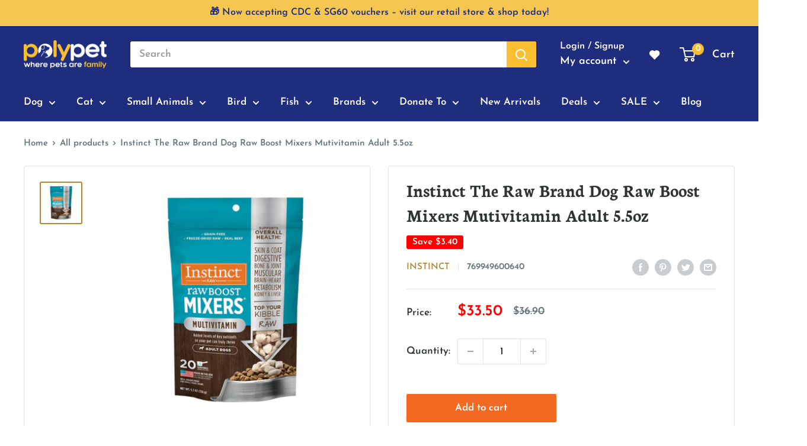

--- FILE ---
content_type: text/javascript
request_url: https://www.polypet.com.sg/cdn/shop/t/38/assets/flits_custom.js?v=136349496767213630291672986543
body_size: 725
content:
(function(Flits2){Flits2.Metafields.IS_SOCIAL_LOGIN_PAID&&Flits2.Metafields.IS_SOCIAL_LOGIN_ENABLE&&window.flitsObjects.allCssJs.socialLoginJs&&Flits2.LoadStyleScript("socialLoginJs",window.flitsObjects.allCssJs.socialLoginJs.url),Flits2(document).on("Flits:AddressDefault:Click",function(event){var form=event.detail.item,countryVal=form.find(".flits-address-phone-with-country-div .flits-country-code-textbox").val();countryVal||(Flits2(".flits-address-card-action").removeClass("flits-disabled"),flitsSnackbar.show({text:"Please add your phone country code",pos:"bottom-center",showAction:!1,customClass:"flits-alert-danger",duration:2400}))}),Flits2(document).on("Flits:AddressSave:Click",function(event){var form=event.detail.item,countryVal=form.find(".flits-address-phone-with-country-div .flits-country-code-textbox").val();countryVal||flitsSnackbar.show({text:"Please add your phone country code",pos:"bottom-center",showAction:!1,customClass:"flits-alert-danger",duration:2400})}),Flits2(document).on("click",'.flits-order-quantity-custom .flits-quantity-btn[data-flits-qty-btn="minus"]',function(event){var th=Flits2(this).closest(".flits-order-quantity-custom").find('input[name="product_quantity_input"]');th.val()>1&&th.val(+th.val()-1)}),Flits2(document).on("click",'.flits-order-quantity-custom .flits-quantity-btn[data-flits-qty-btn="plus"]',function(event){var th=Flits2(this).closest(".flits-order-quantity-custom").find('input[name="product_quantity_input"]');th.val(+th.val()+1)}),Flits2(document).on("click",".flits-custom-reorder",function(event){var orderId=Flits2(this).attr("data-target");Flits2('.custom-reorder-popup[rel="'+orderId+'"]').addClass("active"),Flits2('.custom-reorder-popup[rel="'+orderId+'"] .custom-reorder-add-to-cart').prop("disabled",!1)}),Flits2(document).on("click",".custom-reorder-popup-close",function(event){var orderId=Flits2(this).attr("data-target");Flits2('.custom-reorder-popup[rel="'+orderId+'"]').removeClass("active"),Flits2('.custom-reorder-popup[rel="'+orderId+'"] .custom-reorder-popup-body .custom-reorder-item-row').removeAttr("style")});function customAddToCart(params){return flitsSnackbar.show({text:Flits2.t("Flits.locals.cart_page.adding_items_to_cart","Adding items to cart..."),pos:"bottom-center",showAction:!1,customClass:"flits-alert-default flits-alert-custom",duration:!1}),Flits2.ajax({type:"POST",url:"/cart/add.js",data:params,dataType:"json"}).done(function(resp){setTimeout(function(){Flits2.flitsSnackbarHide(),Flits2.getJSON("/cart.js",function(cart){Flits2(".header__cart-toggle .header__cart-count").text(cart.item_count)}),Flits2("#mini-cart").load(document.URL+" #mini-cart > *")},600),setTimeout(function(){Flits2(".custom-reorder-popup.active .custom-reorder-popup-close").trigger("click")},4500),setTimeout(function(){Flits2(".header__action-item--cart .header__cart-toggle")[0].click()},4700)}).fail(function(resp){flitsSnackbar.show({text:resp.responseJSON.description,pos:"top-center",showAction:!1,customClass:"flits-alert-error"}),Flits2(".custom-reorder-popup.active .custom-reorder-popup-close").trigger("click")}).always(function(){}),!1}Flits2(document).on("click",".custom-reorder-add-to-cart",function(event){Flits2(this).prop("disabled",!0),Flits2(this).append('<div class="flits-custom-loader"></div>');var orderId=Flits2(this).attr("data-target"),orderItems=window.flitsOrder[orderId],params={};params.items=[];var orderDiv=Flits2(this).parents(".custom-reorder-popup-inner").find(".custom-reorder-item-row:visible"),cartContainDonation=0,cartContainNormal=0,reorderItems={};reorderItems.items=[],Flits2(orderDiv).each(function(index,ele){var orderItemQuantity=Flits2(ele).find('.item-quantity input[name="product_quantity_input"]').val(),orderItemId=Flits2(ele).attr("data-variant-id"),orderItemHandle=Flits2(ele).attr("data-flits-handle");reorderItems.items.push({id:orderItemId,quantity:orderItemQuantity,handle:orderItemHandle})}),Flits2.ajax({type:"GET",url:"/cart.js",cache:!1,dataType:"json",success:function(cart){cart.item_count>=1&&Flits2(cart.items).each(function(index,ele){ele.handle.indexOf("donation-to")!==-1?cartContainDonation=1:cartContainNormal=1})}}),setTimeout(function(){Flits2(".custom-reorder-add-to-cart .flits-custom-loader").remove(),cartContainDonation===1?Flits2(reorderItems.items).each(function(index,ele){var isLastElement=index==reorderItems.items.length-1;if(ele.handle.indexOf("donation-to")!==-1)params.items.push({id:ele.id,quantity:ele.quantity}),isLastElement&&params.items.length>=1&&customAddToCart(params);else return flitsSnackbar.show({text:"Normal items cannot be combined with DONATION items. Please check-out items separately.",pos:"top-center",showAction:!1,customClass:"flits-alert-default flits-alert-custom",duration:3500}),!1}):cartContainNormal===1?Flits2(reorderItems.items).each(function(index,ele){var isLastElement=index==reorderItems.items.length-1;if(ele.handle.indexOf("donation-to")!==-1)return flitsSnackbar.show({text:"Normal items cannot be combined with DONATION items. Please check-out items separately.",pos:"top-center",showAction:!1,customClass:"flits-alert-default flits-alert-custom",duration:3500}),!1;params.items.push({id:ele.id,quantity:ele.quantity}),isLastElement&&params.items.length>=1&&customAddToCart(params)}):Flits2(reorderItems.items).each(function(index,ele){var isLastElement=index==reorderItems.items.length-1;params.items.push({id:ele.id,quantity:ele.quantity}),isLastElement&&params.items.length>=1&&customAddToCart(params)})},2500)}),Flits2(document).on("click",".custom-reorder-popup .item-delete",function(event){Flits2(this).parents(".custom-reorder-item-row").hide(),setTimeout(function(){Flits2(".custom-reorder-popup.active .custom-reorder-popup-body .custom-reorder-item-row:visible").length==0&&Flits2(".custom-reorder-popup.active .custom-reorder-popup-close").trigger("click")},500)})})(Flits);
//# sourceMappingURL=/cdn/shop/t/38/assets/flits_custom.js.map?v=136349496767213630291672986543
